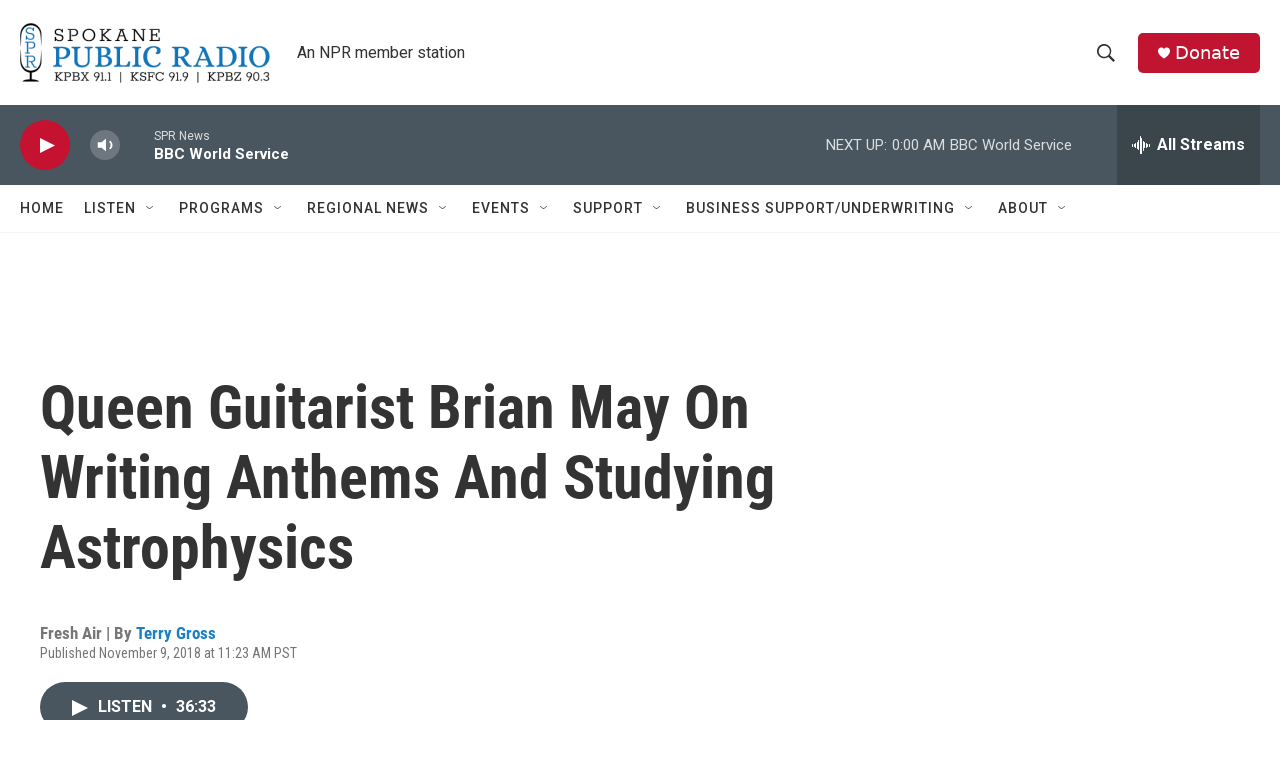

--- FILE ---
content_type: text/html; charset=utf-8
request_url: https://www.google.com/recaptcha/api2/aframe
body_size: 265
content:
<!DOCTYPE HTML><html><head><meta http-equiv="content-type" content="text/html; charset=UTF-8"></head><body><script nonce="D54e3rKjiJBWd6xxyNoLwg">/** Anti-fraud and anti-abuse applications only. See google.com/recaptcha */ try{var clients={'sodar':'https://pagead2.googlesyndication.com/pagead/sodar?'};window.addEventListener("message",function(a){try{if(a.source===window.parent){var b=JSON.parse(a.data);var c=clients[b['id']];if(c){var d=document.createElement('img');d.src=c+b['params']+'&rc='+(localStorage.getItem("rc::a")?sessionStorage.getItem("rc::b"):"");window.document.body.appendChild(d);sessionStorage.setItem("rc::e",parseInt(sessionStorage.getItem("rc::e")||0)+1);localStorage.setItem("rc::h",'1770102210239');}}}catch(b){}});window.parent.postMessage("_grecaptcha_ready", "*");}catch(b){}</script></body></html>